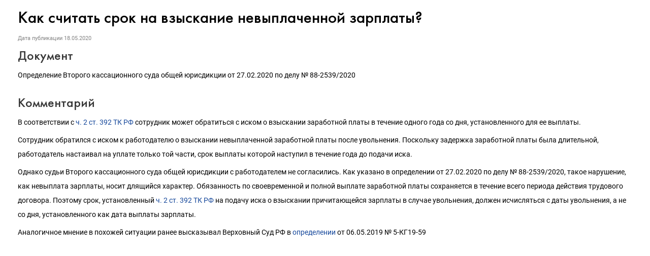

--- FILE ---
content_type: text/html; charset=Windows-1251
request_url: https://its.1c.ru/db/content/newsprac/src/469236.htm
body_size: 2376
content:
<!DOCTYPE HTML>
<html lang="ru" class="js-disabled">
	<head>
		<meta http-equiv="Content-Type" content="text/html; charset=Windows-1251">
		<title>18.05.2020 Как считать срок на взыскание невыплаченной зарплаты? :: &#1057;&#1091;&#1076;&#1077;&#1073;&#1085;&#1072;&#1103; &#1087;&#1088;&#1072;&#1082;&#1090;&#1080;&#1082;&#1072;</title>
		<link href="/common/page/css/itsstylenew.css_?_=1697110879" type="text/css" rel="stylesheet">
	<meta name="robots" content="noarchive">
<link href="https://its.1c.ru/db/content/newsprac/src/469236.htm" rel="canonical">
<link href="/css/its.content.new.css?_=1693585191" type="text/css" rel="stylesheet">
<meta name="viewport" content="width=device-width, initial-scale=1.0, user-scalable=no">
<meta name="format-detection" content="telephone=no">
<style id="doc_style">.iss_sch_hl,mark,.iss_sch_hl.active,mark.active{background-color:transparent!important;padding:0}</style>
<script type="text/javascript" src="/js/its.content.js?_=1697980666"></script>
</head>
	<body>
<script type="text/javascript">onBodyAvailable()</script>
<div class="header"><!--noindex-->Судебная практика<!--/noindex--></div><h2>Как считать срок на взыскание невыплаченной зарплаты?</h2><div id="actinfo"><p class="date">Дата публикации <time datetime="2020-05-18">18.05.2020</time></p></div><div id="content"><div><h3>Документ</h3>
<p>Определение Второго кассационного суда общей юрисдикции от 27.02.2020 по делу № 88-2539/2020</p>
<h3>Комментарий</h3>
<p>В соответствии с <a href="/db/garant/content/12025268/hdoc/3924"  target="_top">ч. 2 ст. 392 ТК РФ</a> сотрудник может обратиться с иском о взыскании заработной платы в течение одного года со дня, установленного для ее выплаты.</p>
<p>Сотрудник обратился с иском к работодателю о взыскании невыплаченной заработной платы после увольнения. Поскольку задержка заработной платы была длительной, работодатель настаивал на уплате только той части, срок выплаты которой наступил в течение года до подачи иска.</p>
<p>Однако судьи Второго кассационного суда общей юрисдикции с работодателем не согласились. Как указано в определении от 27.02.2020 по делу № 88-2539/2020, такое нарушение, как невыплата зарплаты, носит длящийся характер. Обязанность по своевременной и полной выплате заработной платы сохраняется в течение всего периода действия трудового договора. Поэтому срок, установленный <a href="/db/garant/content/12025268/hdoc/3924"  target="_top">ч. 2 ст. 392 ТК РФ</a> на подачу иска о взыскании причитающейся зарплаты в случае увольнения, должен исчисляться с даты увольнения, а не со дня, установленного как дата выплаты зарплаты.</p>
<p>Аналогичное мнение в похожей ситуации ранее высказывал Верховный Суд РФ в <a href="/db/newsprac/content/463858/hdoc"  target="_top">определении</a> от 06.05.2019 № 5-КГ19-59</p></div></div>
	<script type="text/javascript">forceDocumentLayout()</script>
<div id="w_share" class="share w"><!--noindex-->
<a id="share_vk" href="https://vk.com/share.php?url=https%3A%2F%2Fits.1c.ru%2Fdb%2Fnewsprac%2Fcontent%2Fsrc%2F469236.htm_&amp;title=%D0%9A%D0%B0%D0%BA%20%D1%81%D1%87%D0%B8%D1%82%D0%B0%D1%82%D1%8C%20%D1%81%D1%80%D0%BE%D0%BA%20%D0%BD%D0%B0%20%D0%B2%D0%B7%D1%8B%D1%81%D0%BA%D0%B0%D0%BD%D0%B8%D0%B5%20%D0%BD%D0%B5%D0%B2%D1%8B%D0%BF%D0%BB%D0%B0%D1%87%D0%B5%D0%BD%D0%BD%D0%BE%D0%B9%20%D0%B7%D0%B0%D1%80%D0%BF%D0%BB%D0%B0%D1%82%D1%8B%3F&amp;image=http%3A%2F%2Fits.1c.ru%2Fimg%2Fshare-logo.gif" title="ВКонтакте" class="share blank vk logo" target="_blank">&nbsp;</a>
<script type="text/javascript">
	if(window.parent && parent.TEMPLATE_NEW)
		parent.deferred.push(function(){
						var widget = parent.SSP.DOM.byId('w_share', document);
			var links = widget.getElementsByTagName('A');
			for(var i = 0; i < links.length; i++)
				links[i].href = 'javascript:';
			widget.style.display = 'block';
					});
	else
		document.write('<style>#w_share{display:none!important}</style>');
</script>
<!--/noindex--></div><div id="w_news_footer" class="w"><!--noindex-->
<script type="text/javascript">
if(!window.TEMPLATE_NEW && (!parent || !parent.TEMPLATE_NEW))
	document.write('<style>#w_news_footer{display:none!important}</style>');
</script>
<div id="subscription_footer_header">Подпишитесь на&nbsp;новости</div>
<p>Не пропускайте последние новости - подпишитесь<br>на бесплатную рассылку сайта:</p>
<ul>
	<li>десятки экспертов ежедневно мониторят изменения законодательства и судебную практику;</li>
	<li>рассылка бесплатная, независимо от наличия договора 1С:ИТС;</li>
	<li>ваш e-mail не передается третьим лицам;</li>
</ul>
<div id="w_webpush">
	<div>
		<span id="webpush_message">Push-уведомления</span><button id="webpush_button">...</button><a id="webpush_spoiler" href="javascript:">Что это такое?</a>
	</div>
	<div id="webpush_info" style="display:none"></div>
	<div id="webpush_help" style="display:none"></div>
</div>
<form action="/news/subscription" method="POST" target="_top">
	<input type="text" class="input" name="subscriber[email]" id="subscriber[email]" placeholder="E-mail"><input type="submit" name="subscription_submit" id="subscription_submit" value="Подписаться">
</form>
<script type="text/javascript">
	(function(){
		var win = window.frameElement ? parent : window;
		if(win.TEMPLATE_NEW)
		{
			if(location.protocol === 'http:' || window.TouchEvent && 'standalone' in navigator)
				document.write('<style>#w_webpush{visibility:hidden}</style>');
			else if(document.cookie.match(/\bWEBPUSH_SUPPORT=1\b/))
				document.write('<style>#w_webpush{visibility:visible}</style>');
			
			var loader = function(){
				win.App.requireJsForApp(
					'its',
					function(){
						setTimeout(
							function(){
								win.App.Its.Handler.initWebPush('w_webpush');
							},
							0
						);
					},
					'App.Its'
				);
				if(document.cookie.match(/\bSUBSCRIBER_EMAIL=/))
				{
					var email = document.getElementById('subscriber[email]');
					email.disabled = true;
					email.style.cursor = 'default';
					document.getElementById('subscription_submit').value = 'Вы подписаны';
				}
			};
			
			win.deferred.push(loader);
			
			var showBackground = function(){
				document.getElementById('w_news_footer').className += ' with-background';
			};
			
			if(win.styleDeferred)
			{
				if(window.frameElement)
					win.deferred.push(showBackground);
				else if(win.styleDeferred.inactive)
					showBackground();
				else
					win.styleDeferred.push(showBackground);
			}
			else
				showBackground();
		}
	})();
</script><!--/noindex--></div></body>
</html>